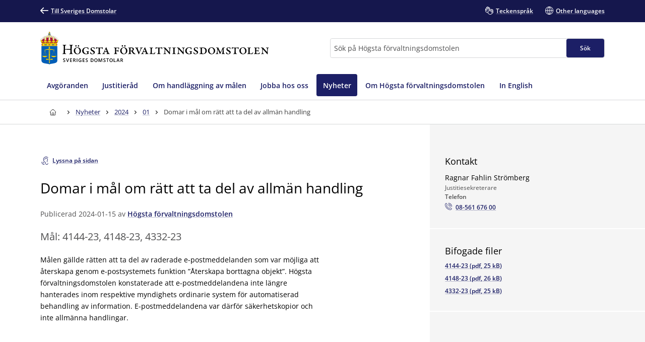

--- FILE ---
content_type: text/html; charset=utf-8
request_url: https://www.domstol.se/hogsta-forvaltningsdomstolen/nyheter/2024/01/domar-i-mal-om-ratt-att-ta-del-av-allman-handling/
body_size: 19594
content:


<!DOCTYPE html>
<html lang="sv" prefix="og: http://ogp.me/ns#" data-edit-mode="False" class="is--local">
<head>
    <meta charset="utf-8" />
    <meta http-equiv="X-UA-Compatible" content="IE=edge" />

    <title>Domar i m&#xE5;l om r&#xE4;tt att ta del av allm&#xE4;n handling - H&#xF6;gsta f&#xF6;rvaltningsdomstolen</title>

<meta property="og:title" content="Domar i m&#xE5;l om r&#xE4;tt att ta del av allm&#xE4;n handling" />
<meta property="og:type" content="article" />
<meta property="og:url" content="https://www.domstol.se/hogsta-forvaltningsdomstolen/nyheter/2024/01/domar-i-mal-om-ratt-att-ta-del-av-allman-handling/" />
<meta property="og:site_name" content="H&#xF6;gsta f&#xF6;rvaltningsdomstolen" />
<meta property="og:image" content="/publishedmedia/opvlxwxfjzejp17ic2p7/IMG_8335.jpg" /><meta property="article:author" content="H&#xF6;gsta f&#xF6;rvaltningsdomstolen" /><meta property="article:published_time" content="2024-01-15" />        <script type="application/ld&#x2B;json" data-rekai>
            {
  "Author": {
    "Name": "Högsta förvaltningsdomstolen",
    "@context": "http://schema.org",
    "@type": "GovernmentOrganization"
  },
  "Image": "/publishedmedia/opvlxwxfjzejp17ic2p7/IMG_8335.jpg",
  "Headline": "Domar i mål om rätt att ta del av allmän handling",
  "DatePublished": "2024-01-15",
  "DateModified": "2024-01-15",
  "Publisher": {
    "Name": "Högsta förvaltningsdomstolen",
    "@context": "http://schema.org",
    "@type": "GovernmentOrganization"
  },
  "MainEntityOfPage": {
    "@type": "WebPage",
    "Url": "https://www.domstol.se/hogsta-forvaltningsdomstolen/nyheter/2024/01/domar-i-mal-om-ratt-att-ta-del-av-allman-handling/"
  },
  "Trail": "01;2024;Nyheter;Sveriges Domstolar",
  "@context": "http://schema.org",
  "@type": "NewsArticle"
}
        </script>
    <link rel="apple-touch-icon" sizes="180x180" href="/apple-touch-icon.png">
<link rel="icon" type="image/png" sizes="32x32" href="/favicon-32x32.png">
<link rel="icon" type="image/png" sizes="16x16" href="/favicon-16x16.png">
<link rel="manifest" href="/site.webmanifest">
<link rel="mask-icon" href="/safari-pinned-tab.svg" color="#5bbad5">
<meta name="msapplication-TileColor" content="#1c1f66">
<meta name="msapplication-config" content="/Assets/Images/Favicons/browserconfig.xml">
    <meta name="theme-color" content="#15174d">
    <meta name="viewport" content="width=device-width, initial-scale=1, shrink-to-fit=no">
        <meta name="pageID" content="139374">
<link href="https://www.domstol.se/nyheter/2024/01/domar-i-mal-om-ratt-att-ta-del-av-allman-handling/" rel="canonical" />    <link rel="stylesheet" href="/Static/main.bundle.css?v=u_EF6C2uJmgvveIMGmDRuYWhN4RMpeFJeJQELeNYoZE" type="text/css" />
<link rel="stylesheet" href="/Static/components.bundle.css?v=JxQxmoL4y7umhy02d4dZ8ZsQ0KLKMYn4vVzOneJt42Y" type="text/css" />

    


     <script>
        var _mtm = window._mtm = window._mtm || [];
        _mtm.push({ 'mtm.startTime': (new Date().getTime()), 'event': 'mtm.Start' });
        var d = document, g = d.createElement('script'), s = d.getElementsByTagName('script')[0];
        g.type = 'text/javascript'; g.async = true; g.src = 'https://analytics.domstol.se/js/container_sugCDlVS.js'; s.parentNode.insertBefore(g, s);
     </script>



    
    

</head>
<body data-wai="CQtFx3HErZK">
    
    
<div id="react_2bca0b7fb4474c8eb73fdfa6257afd14"><link rel="preload" as="image" href="/publishedmedia/3jf2uf631su8obqhvxwh/Hf_Logo.svg" fetchPriority="high"/><meta property="position" content="0"/><meta property="position" content="1"/><header class="header is-white-bg header--local"><ul><li><a id="skip-link-innehall" class="link navlink-dialog is-white is-primary-bg" href="#Innehåll"><span class="link__label">Innehåll</span></a></li><li><a id="skip-link-navigation" class="link navlink-dialog is-white is-primary-bg" href="#Navigation"><span class="link__label">Navigation</span></a></li><li><a id="skip-link-sokfaltet" class="link navlink-dialog is-white is-primary-bg" href="#Sök"><span class="link__label">Sökfältet</span></a></li></ul><div class="header__desktop"><aside data-testid="TopNav" class="top-nav--local" aria-label="Språkalternativ"><div class="container u-overflow-visible top-nav__container"><div class="top-nav__wrapper top-nav__wrapper--local"><div class="navbar"><a class="link top-nav__link is-white" href="/" data-testid="Link"><span class="link__label"><span class="icon__wrapper link-block__title-icon-toplinkicon is-white-fill rotate-svg" style="height:16px;width:16px" data-testid="Icon" aria-hidden="true"><svg xmlns="http://www.w3.org/2000/svg" fill="currentColor" viewBox="0 0 19 15" width="1em" height="1em"><path d="m15.301 8.715-4.44 4.488c-.423.407-.423 1.06-.025 1.492.41.407 1.062.407 1.46 0l6.396-6.449c.41-.432.41-1.11 0-1.504L12.297.292a1.026 1.026 0 0 0-1.46.026 1.043 1.043 0 0 0 .024 1.48l4.839 4.87H1.014A1.02 1.02 0 0 0 0 7.69c0 .555.459 1.024 1.014 1.024z"></path></svg></span>Till Sveriges Domstolar</span></a></div><ul class="nav"><li class="top-nav__item nav__item" data-testid="OtherLanguages"><a class="link top-nav__link is-white" href="/hogsta-forvaltningsdomstolen/teckensprak/" data-testid="Link"><span class="link__label"><span class="icon__wrapper link-block__title-icon-toplinkicon is-white-fill" style="height:16px;width:16px" data-testid="Icon" aria-hidden="true"><svg xmlns="http://www.w3.org/2000/svg" xml:space="preserve" viewBox="0 0 107.7 108" width="1em" height="1em"><path d="M105.1 69.3c-.7-.7-1.5-1.3-2.4-1.7l2.1-2.1c1.7-1.7 2.6-3.9 2.6-6.3s-.9-4.6-2.6-6.3c-.7-.7-1.5-1.3-2.4-1.7 2.7-3.5 2.5-8.5-.7-11.7-1.7-1.7-3.9-2.6-6.3-2.6-1.5 0-3 .4-4.3 1.1q-.6-1.5-1.8-2.7c-3.5-3.5-9.1-3.5-12.6 0l-9.8 9.8q-.6-3.45-3-6.3V23.6c0-4.9-4-8.9-8.9-8.9-1 0-2 .2-2.9.5v-.4c0-4.9-4-8.9-8.9-8.9-1.2 0-2.2.2-3.2.6C39 2.8 35.5 0 31.5 0S24 2.7 23 6.5c-1-.4-2.1-.6-3.2-.6-4.9 0-8.9 4-8.9 8.9v15.3c-2.2-1.5-4.9-2.4-7.8-2.4-1.7 0-3 1.3-3 3v22.1c0 10.8 5.6 20.8 15.1 26.7.8.5 1.7 1 2.6 1.5 4.6 2.3 9.9 3.5 15.5 3.5H35c1.4 5.3 4.2 10.3 8.3 14.3 6.2 6.2 14.4 9.3 22.6 9.3 8.1 0 16.1-3 22.3-9.1l.1-.1.1-.1.1-.1 16.8-16.8c1.7-1.7 2.6-3.9 2.6-6.3s-1.1-4.6-2.8-6.3m-71.9 9.1c-4.6 0-9.1-1-12.8-2.9l-2.1-1.2C10.5 69.5 6 61.6 6 52.7V34.3c2.8 1.2 4.8 4 4.8 7.2v7.9c0 1.7 1.3 3 3 3 4.3 0 7.8 3.5 7.8 7.8 0 1.7 1.3 3 3 3s3-1.3 3-3c0-6.6-4.6-12.1-10.8-13.4v-32c0-1.6 1.3-2.9 2.9-2.9s2.9 1.3 2.9 2.9v23.5c0 1.7 1.3 3 3 3s3-1.3 3-3V8.9c0-1.6 1.3-2.9 2.9-2.9s2.9 1.3 2.9 2.9v29.4c0 1.7 1.3 3 3 3s3-1.3 3-3V14.8c0-1.6 1.3-2.9 2.9-2.9s2.9 1.3 2.9 2.9v23.5c0 1.7 1.3 3 3 3s3-1.3 3-3V23.6c0-1.6 1.3-2.9 2.9-2.9S58 22 58 23.6v15.3L43.1 53.6c-6 6-9.3 14-9.3 22.5 0 .8 0 1.5.1 2.3zm67.6-.8-17 17c-10.1 10-26.4 9.9-36.5-.1-4.9-4.9-7.6-11.4-7.6-18.3s2.7-13.4 7.6-18.3l13-13c1.1 2.8.6 6.1-1.6 8.4l-4.1 4.1-1.5 1.5c-1.2 1.2-1.2 3.1 0 4.2 1.2 1.2 3.1 1.2 4.2 0l5.5-5.5.1-.1 17.8-17.8c1.1-1.1 2.9-1.1 4.1 0 .5.5.8 1.3.8 2 0 .8-.3 1.5-.8 2L67 61.5c-.6.6-.9 1.4-.9 2.1s.3 1.5.9 2.1c1.2 1.2 3.1 1.2 4.2 0l17.9-17.9 4.1-4.1c1.1-1.1 3-1.1 4.1 0 .5.5.8 1.3.8 2 0 .8-.3 1.5-.8 2l-5.1 5.1-16.9 17c-.6.6-.9 1.4-.9 2.1s.3 1.5.9 2.1c1.2 1.2 3.1 1.2 4.2 0l16.9-16.9c1.1-1.1 3-1.1 4.1 0 .5.5.8 1.3.8 2s-.3 1.5-.8 2L83.1 78.7c-1.2 1.2-1.2 3.1 0 4.2 1.2 1.2 3.1 1.2 4.2 0l9.4-9.4c1.1-1.1 3-1.1 4.1 0 .5.5.8 1.3.8 2s-.2 1.5-.8 2.1"></path></svg></span>Teckenspråk</span></a></li><li class="top-nav__item nav__item" data-testid="OtherLanguages"><a class="link top-nav__link is-white" href="/hogsta-forvaltningsdomstolen/other-languages/" data-testid="Link" lang="en"><span class="link__label"><span class="icon__wrapper link-block__title-icon-toplinkicon is-white-fill" style="height:16px;width:16px" data-testid="Icon" aria-hidden="true"><svg xmlns="http://www.w3.org/2000/svg" xml:space="preserve" viewBox="0 0 108 108" width="1em" height="1em"><path d="M108 54c0-29.8-24.2-54-54-54S0 24.2 0 54s24.2 54 54 54 54-24.2 54-54m-6.1-3H84.4c-.9-22-12-36.3-20.2-43.9 20.7 4.5 36.4 22.3 37.7 43.9M51 8.8V51H29.6C30.7 28 43.9 14.5 51 8.8M51 57v42.2C43.9 93.5 30.7 80 29.6 57zm6 42.2V57h21.4C77.3 80 64.1 93.5 57 99.2M57 51V8.8C64.1 14.5 77.3 28 78.4 51zM43.8 7.1C35.6 14.7 24.5 29 23.6 51H6.1c1.3-21.6 17-39.4 37.7-43.9M6.1 57h17.5c.9 22 12 36.3 20.2 43.9C23.1 96.4 7.4 78.6 6.1 57m58.1 43.9C72.4 93.3 83.5 79 84.4 57h17.5c-1.3 21.6-17 39.4-37.7 43.9"></path></svg></span>Other languages</span></a></li></ul></div></div></aside><div data-testid="MidNav" class="mid-nav--local"><div class="container u-overflow-visible"><div class="mid-nav__wrapper"><div class="mid-nav__logo-wrapper u-mr-auto"><div class="mid-nav__logo"><a class="logo--local" href="/hogsta-forvaltningsdomstolen/" aria-label="Till startsidan för Högsta förvaltningsdomstolen" data-testid="Logo"><img class="logo__img rs_skip" loading="eager" width="414" height="59" src="/publishedmedia/3jf2uf631su8obqhvxwh/Hf_Logo.svg" alt="Högsta förvaltningsdomstolen" fetchPriority="high"/></a></div></div><div class="mid-nav__search-wrapper"><form class="search search--mainSearch" role="search"><label class="u-sr-only" for="Sök">Sök</label><input id="Sök" type="search" class="search__input " placeholder="Sök på Högsta förvaltningsdomstolen" data-testid="SearchBoxDesktop" value=""/><button class="button search__button button--primary" data-testid="SearchButtonDesktop" type="submit"><span class="button__title">Sök </span></button></form></div></div></div></div><nav data-testid="MainNav" id="Navigation" class="main-nav--local" aria-label="Huvudmeny"><div class="container"><div class="main-nav__wrapper"><div class="main-nav__menu"><ul class="main-nav__list"><li class="main-nav__item"><a class="main-nav__link " href="/hogsta-forvaltningsdomstolen/avgoranden/"><span>Avgöranden</span></a></li><li class="main-nav__item"><a class="main-nav__link " href="/hogsta-forvaltningsdomstolen/justitierad/"><span>Justitieråd</span></a></li><li class="main-nav__item"><a class="main-nav__link " href="/hogsta-forvaltningsdomstolen/om-handlaggning-av-malen/"><span>Om handläggning av målen</span></a></li><li class="main-nav__item"><a class="main-nav__link " href="/hogsta-forvaltningsdomstolen/jobba-hos-oss/"><span>Jobba hos oss</span></a></li><li class="main-nav__item"><a class="main-nav__link--active is-primary-bg " href="/hogsta-forvaltningsdomstolen/nyheter/"><span>Nyheter</span></a></li><li class="main-nav__item"><a class="main-nav__link " href="/hogsta-forvaltningsdomstolen/om-hogsta-forvaltningsdomstolen/"><span>Om Högsta förvaltningsdomstolen</span></a></li><li class="main-nav__item"><a class="main-nav__link " href="/en/supreme-administrative-court/"><span>In English</span></a></li></ul></div></div></div></nav></div><div class="header__mobile--local"><div class="header__mobile-menu--local"><div id="set-height" style="max-height:none;transition:max-height 0.25s ease-in-out 0s;padding:0px 0px 2px"><div class="mobile-nav " data-testid="MobileNav"><button class="button mobile-nav__button is-white-bg" data-testid="MobileSearchButton" aria-label="Expandera Sök" title="Sök"><span class="button__content"><span class="button__icon u-mr-tiny"><span class="icon__wrapper" style="height:17px;width:17px" data-testid="Icon" aria-hidden="true"><svg xmlns="http://www.w3.org/2000/svg" xml:space="preserve" viewBox="0 0 108 108" width="1em" height="1em"><path d="M104.8 89.2 71.5 55.9C74.4 50.6 76 44.5 76 38 76 17 59 0 38 0S0 17 0 38s17 38 38 38c6.5 0 12.6-1.6 17.9-4.5l33.3 33.3c2.1 2.1 5 3.2 7.8 3.2s5.6-1.1 7.8-3.2c4.3-4.3 4.3-11.3 0-15.6M6 38C6 20.4 20.4 6 38 6s32 14.4 32 32-14.4 32-32 32S6 55.6 6 38m94.5 62.5c-1.9 2-5.1 1.9-7.1 0L61.1 68.2c2.7-2 5-4.4 7.1-7.1l32.4 32.4c.9.9 1.5 2.2 1.5 3.5s-.6 2.6-1.6 3.5"></path></svg></span></span> <span class="button__title--arrow-down">Sök</span></span></button><button class="button mobile-nav__button is-white-bg" data-testid="MobileMenuButton" aria-label="Minimera Meny" title="Meny"><span class="button__content"><span class="button__icon u-mr-tiny"><span class="icon__wrapper" style="height:17px;width:17px" data-testid="Icon" aria-hidden="true"><svg xmlns="http://www.w3.org/2000/svg" xml:space="preserve" viewBox="0 0 108 80" width="1em" height="1em"><path d="M3 6h102c1.7 0 3-1.3 3-3s-1.3-3-3-3H3C1.3 0 0 1.3 0 3s1.3 3 3 3M105 74H3c-1.7 0-3 1.3-3 3s1.3 3 3 3h102c1.7 0 3-1.3 3-3s-1.3-3-3-3M105 37H3c-1.7 0-3 1.3-3 3s1.3 3 3 3h102c1.7 0 3-1.3 3-3s-1.3-3-3-3"></path></svg></span></span> <span class="button__title--arrow-down">Meny</span></span></button></div><div class="main-nav__search main-nav__search--closed is-lightgrey-bg"></div><nav aria-label="Mobilmeny" class="mobile-nav__menu "><a title="Hem" class="main-nav__link " href="/hogsta-forvaltningsdomstolen/"><span>Hem</span></a><a class="main-nav__link " href="/hogsta-forvaltningsdomstolen/avgoranden/"><span>Avgöranden</span></a><a class="main-nav__link " href="/hogsta-forvaltningsdomstolen/justitierad/"><span>Justitieråd</span></a><a class="main-nav__link " href="/hogsta-forvaltningsdomstolen/om-handlaggning-av-malen/"><span>Om handläggning av målen</span></a><a class="main-nav__link " href="/hogsta-forvaltningsdomstolen/jobba-hos-oss/"><span>Jobba hos oss</span></a><a class="main-nav__link--active is-primary-bg " href="/hogsta-forvaltningsdomstolen/nyheter/"><span>Nyheter</span></a><a class="main-nav__link " href="/hogsta-forvaltningsdomstolen/om-hogsta-forvaltningsdomstolen/"><span>Om Högsta förvaltningsdomstolen</span></a><a class="main-nav__link " href="/en/supreme-administrative-court/"><span>In English</span></a></nav></div></div></div></header></div><div id="react_0b8bba9801d74170a6fec886505b8daf"><div class="breadcrumbs breadcrumbs--local"><div class="container"><nav aria-label="Brödsmulor" class="breadcrumbs__nav u-auto-right" data-testid="Breadcrumbs"><ol class="breadcrumbs__list" data-testid="BreadcrumbsList"><li class="breadcrumbs__level" data-testid="BreadcrumbsListItem"><a class="breadcrumbs__link" data-testid="BreadcrumbsHomeLink" aria-label="Till startsidan för Högsta förvaltningsdomstolen" title="Till startsidan för Högsta förvaltningsdomstolen" href="/hogsta-forvaltningsdomstolen/"><span class="icon__wrapper breadcrumbs__homeicon is-navy-fill" style="height:12px;width:14px" data-testid="Icon" aria-hidden="true"><svg xmlns="http://www.w3.org/2000/svg" xml:space="preserve" viewBox="0 0 108 108" width="1em" height="1em"><path d="M107.1 44 67.8 5.7C64.1 2 59.2 0 54 0S43.9 2 40.2 5.7L.9 44q-.9.9-.9 2.1V56c0 1.7 1.3 3 3 3h7v40.1c0 4.9 4 8.9 8.9 8.9h70.2c4.9 0 8.9-4 8.9-8.9V59h7c1.7 0 3-1.3 3-3v-9.8c0-.9-.3-1.6-.9-2.2M64 102H45V72.2c0-5.4 4.2-9.9 9.3-9.9 2.5 0 5 .9 6.8 2.7s2.8 4.2 2.8 6.8V102zm38-49h-7c-1.7 0-3 1.3-3 3v43.1c0 1.6-1.3 2.9-2.9 2.9H70V71.8c0-4.2-1.6-8.1-4.6-11s-7-4.5-11.1-4.5c-8.5.1-15.3 7.3-15.3 15.9V102H18.9c-1.6 0-2.9-1.3-2.9-2.9V56c0-1.7-1.3-3-3-3H6v-5.6L44.4 10c2.6-2.6 6-4 9.6-4s7 1.4 9.6 4L102 47.4z"></path></svg></span></a><div class="breadcrumbs__caret"><span class="icon__wrapper is-navy-fill" style="height:14px;width:14px" data-testid="Icon" aria-hidden="true"><svg xmlns="http://www.w3.org/2000/svg" width="1em" height="1em" viewBox="0 0 5 16"><path d="M.168 11.045a.55.55 0 0 0 0 .793.546.546 0 0 0 .778 0l3.501-3.454a.55.55 0 0 0 0-.793L.946 4.16c-.209-.224-.561-.208-.778.008a.55.55 0 0 0 0 .794l3.085 3.029z"></path></svg></span></div></li><li class="breadcrumbs__level" data-testid="BreadcrumbsListItem"><a class="breadcrumbs__link is-navy" href="/hogsta-forvaltningsdomstolen/nyheter/" title="Nyheter"><span>Nyheter</span></a><div class="breadcrumbs__caret"><span class="icon__wrapper is-navy-fill" style="height:14px;width:14px" data-testid="Icon" aria-hidden="true"><svg xmlns="http://www.w3.org/2000/svg" width="1em" height="1em" viewBox="0 0 5 16"><path d="M.168 11.045a.55.55 0 0 0 0 .793.546.546 0 0 0 .778 0l3.501-3.454a.55.55 0 0 0 0-.793L.946 4.16c-.209-.224-.561-.208-.778.008a.55.55 0 0 0 0 .794l3.085 3.029z"></path></svg></span></div></li><li class="breadcrumbs__level" data-testid="BreadcrumbsListItem"><a class="breadcrumbs__link is-navy" href="/hogsta-forvaltningsdomstolen/nyheter/2024/" title="2024"><span>2024</span></a><div class="breadcrumbs__caret"><span class="icon__wrapper is-navy-fill" style="height:14px;width:14px" data-testid="Icon" aria-hidden="true"><svg xmlns="http://www.w3.org/2000/svg" width="1em" height="1em" viewBox="0 0 5 16"><path d="M.168 11.045a.55.55 0 0 0 0 .793.546.546 0 0 0 .778 0l3.501-3.454a.55.55 0 0 0 0-.793L.946 4.16c-.209-.224-.561-.208-.778.008a.55.55 0 0 0 0 .794l3.085 3.029z"></path></svg></span></div></li><li class="breadcrumbs__level" data-testid="BreadcrumbsListItem"><a class="breadcrumbs__link is-navy" href="/hogsta-forvaltningsdomstolen/nyheter/2024/01/" title="01"><span>01</span></a><div class="breadcrumbs__caret"><span class="icon__wrapper is-navy-fill" style="height:14px;width:14px" data-testid="Icon" aria-hidden="true"><svg xmlns="http://www.w3.org/2000/svg" width="1em" height="1em" viewBox="0 0 5 16"><path d="M.168 11.045a.55.55 0 0 0 0 .793.546.546 0 0 0 .778 0l3.501-3.454a.55.55 0 0 0 0-.793L.946 4.16c-.209-.224-.561-.208-.778.008a.55.55 0 0 0 0 .794l3.085 3.029z"></path></svg></span></div></li><li class="breadcrumbs__level" data-testid="BreadcrumbsListItem"><span class="breadcrumbs__level--current is-navy" data-testid="BreadcrumbsCurrent" aria-current="page" title="Domar i mål om rätt att ta del av allmän handling">Domar i mål om rätt att ta del av allmän handling</span></li></ol></nav></div></div></div>    <main class="theme--Standard">
        <div class="container--fluid u-overflow-visible" id="Innehåll">
    <div class="container__content--headless">
        <article id="article" class="u-my-huge">
            <div id="react_6f4db57d791e457e87005e739475fd3c"><div class="u-mb-medium publisher rs_skip"></div></div>
            <div id="react_0c48ab97d4294626822ce8966923054c"><button class="button--secondary link readspeaker__button rs_skip" title="Lyssna på sidan"><span class="button__content"><span class="icon__wrapper u-inline u-mr-tiny" style="height:16px;width:16px" data-testid="Icon" aria-hidden="true"><svg xmlns="http://www.w3.org/2000/svg" xml:space="preserve" viewBox="0 0 89.3 108" width="1em" height="1em"><path d="M86.2 86.3c-1.7 0-3 1.3-3 3 0 7-5.7 12.7-12.7 12.7s-12.7-5.7-12.7-12.7c0-11.7-7.2-17.5-13.6-22.6-2.1-1.6-4.2-3.3-6-5.2-12.7-12.7-12.7-33.3 0-46C44.4 9.4 52.5 6 61.2 6s16.8 3.4 23 9.5c1.2 1.2 3.1 1.2 4.2 0 1.2-1.2 1.2-3.1 0-4.2C81.2 4 71.5 0 61.2 0S41.3 4 34 11.3c-15 15-15 39.5 0 54.5 2.1 2.1 4.3 3.9 6.5 5.6 6.1 4.9 11.3 9 11.3 17.9 0 10.3 8.4 18.7 18.7 18.7s18.7-8.4 18.7-18.7c0-1.7-1.3-3-3-3"></path><path d="M84 39c0-12.1-9.9-22-22-22s-22 9.9-22 22c0 1.7 1.3 3 3 3s3-1.3 3-3c0-8.8 7.2-16 16-16s16 7.2 16 16c0 5-2.1 9.7-3.9 13.8-1.6 3.6-3.1 7-3.1 10.2 0 6.6 3.9 9.3 6.3 9.9.2.1.5.1.7.1 1.3 0 2.6-.9 2.9-2.3.4-1.6-.6-3.2-2.2-3.6 0 0-1.7-.6-1.7-4.1 0-2 1.3-4.8 2.6-7.8C81.5 50.8 84 45.3 84 39M37 84h-1c-6.6 0-12-5.4-12-12v-1c0-1.7-1.3-3-3-3s-3 1.3-3 3v1c0 9.9 8.1 18 18 18h1c1.7 0 3-1.3 3-3s-1.3-3-3-3"></path><path d="M37 102h-1C19.5 102 6 88.5 6 72v-1c0-1.7-1.3-3-3-3s-3 1.3-3 3v1c0 19.9 16.1 36 36 36h1c1.7 0 3-1.3 3-3s-1.3-3-3-3"></path></svg></span><span class="rs_skip">Lyssna på sidan</span></span></button></div>
<div id="react_48ae78ff87e34372b377219a7a7d737b"><div id="rs1" class="readspeaker__player rs_preserve rs_skip rs_addtools rs_splitbutton rs_exp u-mt-small"> </div></div>
            

<h1 class="article__title" data-testid="Title" lang="">
Domar i m&#xE5;l om r&#xE4;tt att ta del av allm&#xE4;n handling</h1>
            <div id="react_14ada71b3496434ea2d40c45870d0b85"><div class="u-mb-medium publisher"><span class="publisher__byline u-mt-tiny">Publicerad 2024-01-15 av <a class="link" href="/hogsta-forvaltningsdomstolen/" data-testid="Link"><span class="link__label">Högsta förvaltningsdomstolen</span></a></span></div></div>

            <span class="article__sub-title" data-testid="subTitle">
                    <span>Mål:</span>
4144-23, 4148-23, 4332-23            </span>
            <div class="article__introduction" data-testid="Introduction">

</div>
            <div class="article__body u-wysiwyg">
                
<p>M&aring;len g&auml;llde r&auml;tten att ta del av raderade e-postmeddelanden som var m&ouml;jliga att &aring;terskapa genom e-postsystemets funktion &rdquo;&Aring;terskapa borttagna objekt&rdquo;. H&ouml;gsta f&ouml;rvaltningsdomstolen konstaterade att e-postmeddelandena inte l&auml;ngre hanterades inom respektive myndighets ordinarie system f&ouml;r automatiserad behandling av information. E-postmeddelandena var d&auml;rf&ouml;r s&auml;kerhetskopior och inte allm&auml;nna handlingar.</p>
                

            </div>
            <div class="article__additional-content">
                <div id="react_c36afe878e174a9594cc383da9ee5139"></div>
            </div>
        </article>
    </div>
    
    <div class="grid__item u-px-none u-mb-none container__sidebar--metadata">
        <div id="react_60a1f403c2a24efa84f6fc75bbbeea86"><div class="sidepanel" data-testid="SidePanel"><section class="sidepanel-section" aria-labelledby="contact-info"><div class="sidepanel-section__inner"><h2 class="sidepanel-section__title u-heading--small" id="contact-info">Kontakt</h2><ul class="sidepanel-section__contact-list"><li><div class="contact-information u-flex u-flex-col u-gap-4" data-testid="ContactInformationSnippet"><div><div class="contact-information__name"><h3 data-testid="ContactInformationSnippetHeading" class="sidepanel-section__title">Ragnar Fahlin Strömberg</h3></div><p class="contact-information__info is-grey u-text--tiny"><span>Justitiesekreterare</span></p></div><div><div class="preheading--small"><span class="preheading__title is-nullColor">Telefon</span></div><p class="u-mb-none"><a class="link u-text--tiny" href="tel:08-56167600" aria-label="Ring Ragnar Fahlin Strömberg: 08-561 676 00" data-testid="PhoneLink"><span class="link__label"><span class="icon__wrapper u-inline link__icon u-mr-tiny u-mb-mini" style="height:14px;width:14px" data-testid="Icon" aria-hidden="true"><svg xmlns="http://www.w3.org/2000/svg" xml:space="preserve" viewBox="0 0 108 108" width="1em" height="1em"><path d="m100.7 81.1-17.1-9c-3.5-1.9-7.8-1.2-10.6 1.6L66.6 80C48 74.4 33.3 59.8 27.7 41.1l6.4-6.4c2.8-2.8 3.5-7.1 1.6-10.6L26.7 7c-1.4-2.6-3.8-4.3-6.6-4.7-2.9-.4-5.7.5-7.8 2.6L.9 16.9Q0 17.8 0 19c0 23.8 9.3 46.2 26 63 16.8 16.8 39.2 26 63 26 .8 0 1.6-.3 2.1-.9l11.7-11.7c2-2 3-4.9 2.5-7.7-.3-2.8-2.1-5.3-4.6-6.6m-2.1 10.1L87.8 102c-21.8-.3-42.2-8.9-57.6-24.2C14.9 62.4 6.3 42 6 20.2l10.6-11c.7-.7 1.6-1 2.6-.9s1.8.7 2.2 1.6l9 17.1c.6 1.2.4 2.6-.5 3.6l-7.6 7.6c-.8.8-1.1 1.9-.8 2.9 5.9 22 23.2 39.4 45.3 45.3 1 .3 2.1 0 2.9-.8l7.6-7.6c.9-.9 2.4-1.2 3.6-.5l17.1 9c.9.5 1.4 1.3 1.6 2.2 0 .9-.3 1.8-1 2.5"></path><path d="M53 42h1c6.6 0 12 5.4 12 12v1c0 1.7 1.3 3 3 3s3-1.3 3-3v-1c0-9.9-8.1-18-18-18h-1c-1.7 0-3 1.3-3 3s1.3 3 3 3M54 0h-1c-1.7 0-3 1.3-3 3s1.3 3 3 3h1c26.5 0 48 21.5 48 48v1c0 1.7 1.3 3 3 3s3-1.3 3-3v-1c0-29.8-24.2-54-54-54"></path><path d="M87 58c1.7 0 3-1.3 3-3v-1c0-19.9-16.1-36-36-36h-1c-1.7 0-3 1.3-3 3s1.3 3 3 3h1c16.5 0 30 13.5 30 30v1c0 1.7 1.3 3 3 3"></path></svg></span>08-561 676 00</span></a></p></div></div></li></ul></div></section><section class="sidepanel-section" aria-labelledby="attached-files-info"><div class="sidepanel-section__inner"><h2 class="sidepanel-section__title u-heading--small" id="attached-files-info">Bifogade filer</h2><p class="u-text--tiny"><a class="link" href="/globalassets/filer/domstol/hogstaforvaltningsdomstolen/2024/domar-och-beslut/4144-23.pdf" target="_blank" data-testid="Link"><span class="link__label">4144-23 (pdf, 25 kB)</span></a></p><p class="u-text--tiny"><a class="link" href="/globalassets/filer/domstol/hogstaforvaltningsdomstolen/2024/domar-och-beslut/4148-23.pdf" target="_blank" data-testid="Link"><span class="link__label">4148-23 (pdf, 26 kB)</span></a></p><p class="u-text--tiny"><a class="link" href="/globalassets/filer/domstol/hogstaforvaltningsdomstolen/2024/domar-och-beslut/4332-23.pdf" target="_blank" data-testid="Link"><span class="link__label">4332-23 (pdf, 25 kB)</span></a></p></div></section></div></div>
    </div>
</div>

    </main>
<div id="react_4b848091b72846458d7d55905d1b45b9"><footer id="footer" class="footer footer--local"><div class="container"><div class="grid u-pt-large u-pb-none"><div class="grid__item-4--medium grid__item-12--small"><div class="expandable-list__title"><h2 class="u-heading--small">Högsta förvaltningsdomstolen</h2></div><div class="footer-contact"><div class="u-mb-small"><div class="preheading--small"><span class="preheading__title is-white">Postadress</span></div><span>Box 2293<br/>103 17 Stockholm</span></div><div class="u-mb-small"><div class="preheading--small"><span class="preheading__title is-white">E-post</span></div><a class="link person-information__link" href="mailto:hogstaforvaltningsdomstolen@dom.se" aria-label="Mejla Högsta förvaltningsdomstolen" data-testid="MailLink"><span class="link__label"><span class="icon__wrapper u-inline link__icon u-mr-tiny u-mb-mini" style="height:14px;width:14px" data-testid="Icon" aria-hidden="true"><svg xmlns="http://www.w3.org/2000/svg" xml:space="preserve" viewBox="0 0 108 75" width="1em" height="1em"><path d="M99 0H9C4 0 0 4 0 9v57c0 5 4 9 9 9h90c5 0 9-4 9-9V9c0-5-4-9-9-9m3 66c0 1.7-1.3 3-3 3H9c-1.7 0-3-1.3-3-3V9c0-1.7 1.3-3 3-3h90c1.7 0 3 1.3 3 3z"></path><path d="M87.2 15.6 54 41.2 19.8 15.6c-1.3-1-3.2-.7-4.2.6s-.7 3.2.6 4.2l36 27c.5.4 1.2.6 1.8.6s1.3-.2 1.8-.6l35-27c1.3-1 1.6-2.9.5-4.2-.9-1.3-2.8-1.6-4.1-.6"></path></svg></span>hogstaforvaltningsdomstolen@dom.se</span></a></div><div class="u-mb-small"><div class="preheading--small"><span class="preheading__title is-white">Kontaktsida</span></div><a class="link" href="/hogsta-forvaltningsdomstolen/oppettider-och-kontakt/" data-testid="Link"><span class="link__label">Öppettider och kontakt</span></a></div><div class="u-mb-small"><ul><li class="footer__social-icon"><a title="Högsta förvaltningsdomstolen på Linkedin" href="https://www.linkedin.com/company/86199214/" target="_blank" rel="noreferrer" class="social-icon__button" style="fill:#fff" data-testid="SocialIcon"><span class="icon__wrapper" style="height:30px;width:30px" data-testid="Icon" aria-hidden="true"><svg xmlns="http://www.w3.org/2000/svg" xml:space="preserve" viewBox="0 0 128 128" width="1em" height="1em"><path d="M64 0C28.7 0 0 28.7 0 64s28.7 64 64 64 64-28.7 64-64S99.3 0 64 0M39.1 108H20.9V49.7H39V108zM30 41.7c-5.8 0-10.5-4.7-10.5-10.5S24.2 20.7 30 20.7s10.5 4.7 10.5 10.5S35.8 41.7 30 41.7m77 66.3H88.9V79.6c0-6.8-.1-15.5-9.4-15.5-9.4 0-10.9 7.4-10.9 15V108H50.5V49.7h17.4v8h.2c2.4-4.6 8.3-9.4 17.2-9.4 18.4 0 21.8 12.1 21.8 27.8V108z"></path></svg></span></a></li></ul></div></div></div><div class="grid__item-4--medium grid__item-12--small"><div class="expandable-list" data-testid="ExpandableList"><div class="expandable-list__title"><h2 class="is-null u-heading--small">Hitta snabbt</h2></div><div class="expandable-list__section"><ul class="expandable-list__list"><li class="expandable-list__item u-linklist__item"><a class="link is-white expandable-list__link is-null" href="/hogsta-forvaltningsdomstolen/om-sveriges-domstolar/for-dig-som-journalist/" data-testid="Link"><span class="link__label">För dig som journalist</span></a></li><li class="expandable-list__item u-linklist__item"><a class="link is-white expandable-list__link is-null" href="/hogsta-forvaltningsdomstolen/avgoranden/" data-testid="Link"><span class="link__label">Avgöranden</span></a></li><li class="expandable-list__item u-linklist__item"><a class="link is-white expandable-list__link is-null" href="/hogsta-forvaltningsdomstolen/tjanster-och-blanketter/bestall-domar-beslut-eller-handlingar/" data-testid="Link"><span class="link__label">Beställ domar, beslut eller handlingar</span></a></li><li class="expandable-list__item u-linklist__item"><a class="link is-white expandable-list__link is-null" href="/hogsta-forvaltningsdomstolen/tjanster-och-blanketter/" data-testid="Link"><span class="link__label">Skicka handlingar till domstolen</span></a></li></ul></div></div></div><div class="grid__item-4--medium grid__item-12--small"><div class="expandable-list" data-testid="ExpandableList"><div class="expandable-list__title"><h2 class="is-null u-heading--small">Mer om oss</h2></div><div class="expandable-list__section"><ul class="expandable-list__list"><li class="expandable-list__item u-linklist__item"><a class="link is-white expandable-list__link is-null" href="/hogsta-forvaltningsdomstolen/jobba-hos-oss/arbeta-pa-hogsta-forvaltningsdomstolen/" data-testid="Link"><span class="link__label">Arbeta hos oss</span></a></li><li class="expandable-list__item u-linklist__item"><a class="link is-white expandable-list__link is-null" href="/hogsta-forvaltningsdomstolen/om-hogsta-forvaltningsdomstolen/fragor-och-svar/" data-testid="Link"><span class="link__label">Frågor och svar</span></a></li><li class="expandable-list__item u-linklist__item"><a class="link is-white expandable-list__link is-null" href="/hogsta-forvaltningsdomstolen/om-hogsta-forvaltningsdomstolen/organisation/" data-testid="Link"><span class="link__label">Organisation</span></a></li></ul></div></div></div></div></div><div class="u-py-medium subfooter"><div class="container footer-bottom footer-bottom--local"><div class="footer-bottom__logo"><div class="logo" data-testid="Logo"><img class="logo__img rs_skip" loading="lazy" width="337" height="68" src="/assets/images/logos/logo-white.svg" alt="Sveriges Domstolar"/></div></div><ul><li><a class="link is-white" href="/hogsta-forvaltningsdomstolen/om-webbplatsen-och-digitala-kanaler/" data-testid="Link"><span class="link__label">Om webbplatsen och digitala kanaler</span></a></li><li><a class="link is-white" href="/hogsta-forvaltningsdomstolen/behandling-av-personuppgifter/" data-testid="Link"><span class="link__label">Behandling av personuppgifter</span></a></li><li><a class="link is-white" href="/hogsta-forvaltningsdomstolen/om-webbplatsen-och-digitala-kanaler/tillganglighet-for-domstol-se/" data-testid="Link"><span class="link__label">Tillgänglighet för domstol.se</span></a></li><li><a class="link is-white" href="/hogsta-forvaltningsdomstolen/visselblasning/" data-testid="Link"><span class="link__label">Visselblåsning</span></a></li></ul></div></div></footer></div>    <div id="react_21e0f9fb4aee400ca9c5c13af68125a4"></div>
    <div id="react_ca5dc03a5be04759ac4ac464b3d3e96e"></div>
    
<script>window.pageSettings = {"siteLanguage":"sv","theme":"standard","isLocal":true,"pageLanguage":"sv","sentry":null};</script>
<script>var resources = { sv : {
  "translation": {
    "decision": {
      "beslutsdatum": "Beslutsdatum",
      "avgoranden": "avgöranden",
      "malnummer": "Målnummer",
      "rattsfall": "Rättsfall",
      "omAvgorandet": "Om avgörandet",
      "alla": "Alla",
      "benamning": "Benämning",
      "maltyp": "Måltyp",
      "och": "och",
      "sokord": "Sökord",
      "relateradeNyheter": "Relaterade nyheter",
      "lagrum": "Lagrum"
    },
    "rss": {
      "prenumereraMedRss": "Prenumerera med RSS",
      "prenumerera": "Prenumerera",
      "sidor": "sidor",
      "anstallningar": "anställningar"
    },
    "address": {
      "mejla": "Mejla",
      "besoksadress": "Besöksadress",
      "vilkenDomstolTillhorJag": "Vilken domstol tillhör jag?",
      "sokPaPostnummer": "Sök på postnummer",
      "presskontaktTelefon": "Presskontakt telefon",
      "presskontaktEpost": "Presskontakt E-post",
      "telefon": "Telefon",
      "webbplats": "Webbplats",
      "ring": "Ring",
      "epost": "E-post",
      "postadress": "Postadress",
      "postnummer": "postnummer"
    },
    "common": {
      "med": "med",
      "brodsmulor": "Brödsmulor",
      "mobilMeny": "Mobilmeny",
      "stang": "Stäng",
      "kontakt": "Kontakt",
      "klickaForAttForstoraBild": "Klicka för att förstora bild",
      "verktygsMeny": "Verktygsmeny",
      "innehall": "Innehåll",
      "och": "och",
      "huvudmeny": "Huvudmeny",
      "ansokan": "Ansökan",
      "merInformation": "Mer information",
      "lankTillMyndighetStartsida": "Till startsidan för {{domstol}}",
      "vid": "vid",
      "lankTillStartsida": "Till startsidan",
      "valj": "Välj...",
      "amnen": "Ämnen",
      "taBort": "Ta bort",
      "ingenValTillgangliga": "Inga val tillgängliga",
      "tillToppen": "Till toppen",
      "tillSverigesDomstolar": "Till Sveriges Domstolar",
      "faq": "Frågor och svar",
      "sprakAlternativ": "Språkalternativ",
      "laddar": "Laddar...",
      "information": "Information",
      "okantFelUppstod": "",
      "meny": "Meny",
      "hem": "Hem",
      "logotyp": "logotyp",
      "toppMeny": "Toppmeny",
      "navigation": "Navigation"
    },
    "blocks": {
      "hittaSnabbtHjalp": "Samling av länkar för snabbnavigering på domstol.se",
      "merInformation": "Öppettider och kontakt",
      "faktaruta": "Fakta",
      "lamnaInHandlingar": "Skicka handlingar utan signering",
      "skickaHandlingar": "Skicka handlingar digitalt",
      "ar": "År",
      "filtrering": "Filtrering",
      "hittaSnabbt": "Hitta snabbt",
      "minimera": "Minimera",
      "ordning": "Ordning",
      "bifogadeFiler": "Bifogade filer",
      "tillbakaTillListan": "Tillbaka till listan",
      "forstora": "Förstora",
      "expandera": "Expandera",
      "visaIFullskarm": "Visa bild i fullskärm",
      "kontaktViaSakerEpost": "Kontakta oss via säker e-post"
    },
    "search": {
      "filtrering": "filtrering",
      "rensaSokstrangen": "Rensa söksträngen",
      "postnrGavIngenTraff": "Inga träffar för postnumret {{postnr}} kunde hittas.",
      "storkundsPostnummerRubrik": "Ingen träff för det angivna postnumret",
      "visarXavY": "Visar {{x}} av totalt {{y}}",
      "sokPaDomstol": "Sök på {{searchOnPage}}",
      "visaMindre": "Visa mindre",
      "sokning": "sökning",
      "visaSok": "visa sökfältet",
      "datum": "Datum",
      "allaResultat": "Alla resultat",
      "sokPaGavTraff": "Din {{sokTyp}} på {{sokString}} gav {{x}} träff.",
      "rensaFiltrering": "Rensa filtrering",
      "valjAdress": "Välj adress...",
      "sokPaGavTraff_plural": "Din {{sokTyp}} på {{sokString}} gav {{x}} träffar.",
      "bestBet": "Rekommenderad länk",
      "valjSortering": "Välj sorteringsordning...",
      "sokInom": "Sök inom",
      "garEjAttVisa": "Just nu går detta inte att visa, försök igen senare.",
      "resultatFiltreringJob": "Resultat av filtrering visar {{x}} ledigt jobb av totalt {{y}}",
      "visarXavYmedZ": "Visar {{x}} av {{y}} {{z}}",
      "allaX": "Visa {{x}} {{y}}",
      "sokGavIngenTraff": "Din {{sokTyp}} gav tyvärr ingen träff.",
      "fran": "Från",
      "datumTill": "Datum till",
      "sok": "Sök",
      "valjAdressHjalp": "För att kunna svara på vilken domstol postnumret tillhör, var vänlig välj adress i listan.",
      "till": "Till",
      "resultatFiltreringJob_plural": "Resultat av filtrering visar {{x}} lediga jobb av totalt {{y}}",
      "valjDomstol": "Välj domstol...",
      "rensaSokstrang": "Rensa söksträng",
      "storkundsPostnummerBrodtext": "<p>Postnumret du sökte på är ett storkundspostnummer och kan därför inte användas för att hitta rätt domstol.\r\nStorkundspostnummer är inte kopplade till en geografisk plats, utan till en specifik mottagare, till exempel ett företag, en myndighet eller en organisation som får stora mängder post.</p>\r\n<a class=\"link\" href=\"/funktioner/storkundspostnummer/\">Läs mer om storkundspostnummer</a>",
      "sokningGavTraff_plural": "Din sökning gav {{x}} träffar.",
      "postnrsokning": "postnummersökning",
      "datumFran": "Datum från",
      "sokGavTraff": "Din sökning gav {{x}} träff.",
      "sokfaltet": "Sökfältet",
      "resultatAv": "Resultat av ",
      "visaMer": "Visa mer"
    },
    "ordinances": {
      "keywords": "Nyckelord",
      "annulledBy": "Upphävd genom",
      "publisher": "Ansvarig utgivare",
      "ordinanceCollection": "Domstolsverkets författningssamling",
      "errorMessage": "Otillåtet antal grundförfattningar eller allmänna råd",
      "and": " samt ",
      "validFrom": "Träder i kraft: ",
      "authorization": "Bemyndigande",
      "ordinance": "Grundförfattning",
      "aboutOrdinance": "Om författningen",
      "consolidatedOrdinance": "Konsoliderad version",
      "amendment": "Ändringsföreskrifter",
      "validAnnulled": "Gällande/Upphävd",
      "valid": "Gällande",
      "substitutedBy": "Ersatt av",
      "annulled": "Upphävd",
      "generalAdvice": "Allmänna råd",
      "subject": "Ämne",
      "authority": "Myndighet"
    },
    "jobs": {
      "allaLedigaPraktikplatser": "Alla lediga praktikplatser",
      "ledigaAnstallningar": "Lediga jobb",
      "ort": "Ort",
      "anstallningsform": "Anställningsform",
      "yrke": "Yrke",
      "allaLedigaJobb": "Alla lediga jobb",
      "annonsenKundeInteVisasTitel": "Annonsen kunde inte visas",
      "allaLedigaAnstallningar": "Alla lediga jobb",
      "annonsenKundeInteVisasBeskrivning": "Testa att ladda om sidan. Alternativt kan du gå tillbaka till lediga jobb."
    },
    "statusCodeInfo": {
      "content403": "Tyvärr saknar du behörighet till sidan/funktionen.",
      "title401": "Oj! Tyvärr har du inte åtkomst till sidan/funktionen.",
      "titleCatchAll": "Oj! Något gick tyvärr fel.",
      "contentCatchAll": "Ett okänt fel uppstod vid laddning av sida.",
      "goBackToPreviousPage": "Gå tillbaka till sidan du kom från genom att klicka på webbläsarens tillbaka-knapp.",
      "title403": "Oj! Tyvärr har du inte tillåtelse att komma åt sidan/funktionen.",
      "title400": "Oj! Tyvärr din begäran kunde inte förstås av servern.",
      "content401": "Tyvärr saknar du åtkomst till sidan/funktionen.",
      "tryAgainAndContactUsRecurringErrors": "Testa gärna igen och hör gärna av er till oss vid återkommande fel.",
      "content400": "Tyvärr var det en ogiltig begäran. Din begäran kunde inte förstås av servern."
    },
    "interruption": {
      "atgrdat": "Åtgärdat",
      "ingaAvbrott": "Just nu finns det inga avbrott.",
      "rapportor": "Rapportör",
      "berordDomstol_plural": "Berörda domstolar",
      "atgardat": "Åtgärdat",
      "berordDomstol": "Berörd domstol"
    },
    "cookies": {
      "cookieInfoReason": "Ändamål",
      "videoCookieInfoText": "YouTube samlar in personlig information och spårar ditt tittarbeteende. Vi laddar bara in videon om du tillåter det.",
      "cookieInfoPolicy": "Databehandlingspolicy",
      "allCookiesBtnText": "Acceptera alla cookies",
      "cookieInfoName": "Namn",
      "videoCookieAcceptBtnText": "Tillåt innehåll från YouTube",
      "cookieInfoExpires": "Upphör",
      "cookieInfoIssuer": "Utfärdare",
      "cookieInfoResponsible": "Databehandlingsansvarig",
      "neccessaryCookiesBtnText": "Acceptera nödvändiga cookies"
    },
    "news": {
      "bestallDomViaTelefonLabel": "Beställ avgörandet via telefon",
      "nyhetstyp": "Nyhetstyp",
      "allaNyheter": "Alla nyheter",
      "dombestallningLankTitlePrefix": "Beställning av avgörande: ",
      "publiceradAv": "Publicerad {{date}} av ",
      "nyheter": "Nyheter",
      "bestallDomViaMailLabel": "Beställ avgörandet via e-postadressen",
      "bestallDomTitle": "Beställ avgörande"
    },
    "virusCheck": {
      "error": "Något gick fel vid uppladdningen.",
      "statusChecking": "Kontrollerar fil...",
      "statusNotOk": "Fil ej godkänd.",
      "passwordProtected": "Filer får inte vara lösenordsskyddade.",
      "viruskontroll": "Filerna genomsöks efter skadlig kod. Det kan ta upp till flera minuter.",
      "viruskontrollKlar": "Genomsökning efter skadlig kod klar.",
      "statusOk": "Fil godkänd."
    },
    "pages": {
      "publicerad": "Publicerad",
      "bifogadeFiler": "Bifogade filer",
      "hittaPaSidan": "Hitta på sidan",
      "sidanFinnsPaSprak": "Other languages",
      "uppdaterad": "Uppdaterad",
      "relateratInnehall": "Relaterat innehåll",
      "lyssna": "Lyssna",
      "lyssnaPaSidan": "Lyssna på sidan",
      "sidanEjOversatt": "Den här sidan är ännu ej översatt."
    },
    "dynamicContent": {
      "allaTyp": "Alla {{type}}",
      "visarXavY": "Visar {{count}} av {{totalCount}} {{type}}",
      "allaXTyp": "Alla {{totalCount}} {{type}}"
    },
    "aI": {
      "heading": "Andra besöker även",
      "disclaimer": "Länkarna ovan genereras automatiskt med AI och är inte manuellt granskade. Oväntade och ej relevanta förslag kan förekomma."
    },
    "mail": {
      "felAvsandareMottagareHittadesInte": "Kunde inte skicka från/till angiven e-post. Verifiera att du har angivit rätt e-post.",
      "felAvsandareMottagareGodtasInte": "Godtog inte angiven e-post. Prova igen med en annan e-post.",
      "felSpecialTeckenStodsEj": "Specialtecken som åäö (UTF8) stödjs inte av vårat e-postsystem. Prova igen med en annan e-post."
    },
    "error": {
      "subErrorPageTitle": "Error!"
    },
    "social": {
      "socialmedialank": "{{owner}} på {{network}}"
    }
  }
}}</script>
<script src="/Static/polyfills.bundle.js?v=hTnwIq6pULSD0EeYEOWVyHFiK917H9-evGDsYW3l_1g" nomodule></script>
<script src="/Static/react.bundle.js?v=75GyOq1BD223aJFJ1B4nH7UXu1BY_zb_acvgfX36sVE"></script>
<script src="/Static/vendors.bundle.js?v=YwM6JGh1Od4-5UFwAzvLPqyGW5rTrBIys3_EBhbfRsE"></script>
<script src="/Static/assets.bundle.js?v=60Rz_Rs4KJlZle9ttzahIRHR6Ae4Mz6_eQ9iZZxXNzA"></script>
<script src="/Static/main.bundle.js?v=9bXq7QagvRZF4PSJar2UInoGKDqYcxos2f_9kLlh80U"></script>
<script src="/Static/components.bundle.js?v=Na73r55k_rtVeg3QcHYyWBuoxyqST1ZSPm567d0IQpk"></script>


    
    <script>ReactDOMClient.hydrateRoot(react_6f4db57d791e457e87005e739475fd3c, React.createElement(Components.Publisher,{"logotype":{"url":"/publishedmedia/3jf2uf631su8obqhvxwh/Hf_Logo.svg","alt":"Högsta förvaltningsdomstolen","width":414,"height":59,"label":null,"lightboxAllowed":null,"portraitViewOn":null,"sources":null},"publishDate":"2024-01-15","linkList":[{"fileSize":null,"fullTitle":null,"preamble":"Högsta förvaltningsdomstolen är högsta instans bland de allmänna förvaltningsdomstolarna i Sverige. Domstolens huvuduppgift är att skapa prejudikat, det vill säga vägledande avgöranden för myndigheter, förvaltningsrätter och kammarrätter. \n","topNode":"organizationPage","articleType":"organization","active":null,"id":1092,"title":"Högsta förvaltningsdomstolen","url":"/hogsta-forvaltningsdomstolen/","target":null,"contentLanguage":null,"linkType":"standard","label":null}],"type":"Nyhet","isLocalOrganization":true}));ReactDOMClient.hydrateRoot(react_0c48ab97d4294626822ce8966923054c, React.createElement(Components.ReadSpeakerButton,{"className":null}));ReactDOMClient.hydrateRoot(react_48ae78ff87e34372b377219a7a7d737b, React.createElement(Components.ReadSpeakerPlayer,{"className":null}));ReactDOMClient.hydrateRoot(react_14ada71b3496434ea2d40c45870d0b85, React.createElement(Components.PublisherText,{"logotype":{"url":"/publishedmedia/3jf2uf631su8obqhvxwh/Hf_Logo.svg","alt":"Högsta förvaltningsdomstolen","width":414,"height":59,"label":null,"lightboxAllowed":null,"portraitViewOn":null,"sources":null},"publishDate":"2024-01-15","linkList":[{"fileSize":null,"fullTitle":null,"preamble":"Högsta förvaltningsdomstolen är högsta instans bland de allmänna förvaltningsdomstolarna i Sverige. Domstolens huvuduppgift är att skapa prejudikat, det vill säga vägledande avgöranden för myndigheter, förvaltningsrätter och kammarrätter. \n","topNode":"organizationPage","articleType":"organization","active":null,"id":1092,"title":"Högsta förvaltningsdomstolen","url":"/hogsta-forvaltningsdomstolen/","target":null,"contentLanguage":null,"linkType":"standard","label":null}],"type":"Nyhet","isLocalOrganization":true}));ReactDOMClient.hydrateRoot(react_c36afe878e174a9594cc383da9ee5139, React.createElement(Components.FactsCard,{"title":null,"byline":null,"contentLanguage":null,"id":null,"content":"","scripts":""}));ReactDOMClient.hydrateRoot(react_60a1f403c2a24efa84f6fc75bbbeea86, React.createElement(Components.SidePanel,{"title":"","sections":[{"id":"contact-info","title":"Kontakt","text":null,"metadata":null,"personInformation":[{"name":"Ragnar Fahlin Strömberg","byline":"Justitiesekreterare","phone":"08-561 676 00","secondPhone":null,"mail":null,"additionalInformation":null}],"links":null},{"id":"attached-files-info","title":"Bifogade filer","text":null,"metadata":null,"personInformation":null,"links":[{"fileSize":"25 kB","fullTitle":"4144-23 (pdf, 25 kB)","preamble":"","topNode":"none","articleType":"none","active":null,"id":139369,"title":"4144-23","url":"/globalassets/filer/domstol/hogstaforvaltningsdomstolen/2024/domar-och-beslut/4144-23.pdf","target":"_blank","contentLanguage":null,"linkType":"media","label":null},{"fileSize":"26 kB","fullTitle":"4148-23 (pdf, 26 kB)","preamble":"","topNode":"none","articleType":"none","active":null,"id":139370,"title":"4148-23","url":"/globalassets/filer/domstol/hogstaforvaltningsdomstolen/2024/domar-och-beslut/4148-23.pdf","target":"_blank","contentLanguage":null,"linkType":"media","label":null},{"fileSize":"25 kB","fullTitle":"4332-23 (pdf, 25 kB)","preamble":"","topNode":"none","articleType":"none","active":null,"id":139365,"title":"4332-23","url":"/globalassets/filer/domstol/hogstaforvaltningsdomstolen/2024/domar-och-beslut/4332-23.pdf","target":"_blank","contentLanguage":null,"linkType":"media","label":null}]}],"showReadSpeakerButton":true}));ReactDOMClient.hydrateRoot(react_2bca0b7fb4474c8eb73fdfa6257afd14, React.createElement(Components.Header,{"logotype":{"url":"/publishedmedia/3jf2uf631su8obqhvxwh/Hf_Logo.svg","alt":"Högsta förvaltningsdomstolen","width":414,"height":59,"label":null,"lightboxAllowed":null,"portraitViewOn":null,"sources":null},"title":null,"logoLinkUrl":"/hogsta-forvaltningsdomstolen/","mainMenu":[{"fileSize":null,"fullTitle":null,"preamble":"Högsta förvaltningsdomstolen publicerar både domar och referat. Prövningstillstånd och information om pågående mål där förhandsavgörande begärts från EU-domstolen publiceras också.","topNode":"organizationPage","articleType":"landing","active":false,"id":159329,"title":"Avgöranden","url":"/hogsta-forvaltningsdomstolen/avgoranden/","target":null,"contentLanguage":null,"linkType":"standard","label":null},{"fileSize":null,"fullTitle":null,"preamble":"Högsta förvaltningsdomstolens domare har titeln justitieråd. Högsta förvaltningsdomstolen har 15 justitieråd. Justitieråden är indelade i två avdelningar där den ena avdelningen leds av Högsta förvaltningsdomstolens ordförande och den andra av avdelningsordföranden.  Ordförande i Högsta förvaltningsdomstolen är justitierådet Linda Haggren. Ordförande på avdelning är Henrik Jermsten.","topNode":"organizationPage","articleType":"landing","active":false,"id":16230,"title":"Justitieråd","url":"/hogsta-forvaltningsdomstolen/justitierad/","target":null,"contentLanguage":null,"linkType":"standard","label":null},{"fileSize":null,"fullTitle":null,"preamble":"I Högsta förvaltningsdomstolen förekommer totalt omkring 500 olika typer av mål. Vanligast är mål om skatt, socialförsäkring och ekonomiskt bistånd till enskilda, men även andra typer av sociala mål kommer ofta till domstolen. ","topNode":"organizationPage","articleType":"landing","active":false,"id":15256,"title":"Om handläggning av målen","url":"/hogsta-forvaltningsdomstolen/om-handlaggning-av-malen/","target":null,"contentLanguage":null,"linkType":"standard","label":null},{"fileSize":null,"fullTitle":null,"preamble":"Vad du än arbetar med inom Sveriges Domstolar är du en viktig del av en samhällsbärande verksamhet. Vi är över 7 600 medarbetare med olika kompetenser och vi rekryterar hela tiden nya kollegor. Kanske är det dig vi letar efter?\n","topNode":"none","articleType":"none","active":false,"id":14939,"title":"Jobba hos oss","url":"/hogsta-forvaltningsdomstolen/jobba-hos-oss/","target":null,"contentLanguage":null,"linkType":"standard","label":null},{"fileSize":null,"fullTitle":null,"preamble":null,"topNode":"none","articleType":"none","active":true,"id":2693,"title":"Nyheter","url":"/hogsta-forvaltningsdomstolen/nyheter/","target":null,"contentLanguage":null,"linkType":"standard","label":null},{"fileSize":null,"fullTitle":null,"preamble":"Högsta förvaltningsdomstolen är högsta instans bland de allmänna förvaltningsdomstolarna. Huvuduppgiften är att leda rättstillämpningen genom att skapa prejudikat. ","topNode":"organizationPage","articleType":"landing","active":false,"id":9107,"title":"Om Högsta förvaltningsdomstolen","url":"/hogsta-forvaltningsdomstolen/om-hogsta-forvaltningsdomstolen/","target":null,"contentLanguage":null,"linkType":"standard","label":null},{"fileSize":null,"fullTitle":null,"preamble":"The Supreme Administrative Court is the final instance for matters brought before the administrative courts. The Court’s principal task is to lead the application of law by setting precedents. ","topNode":"organizationPage","articleType":"organization","active":false,"id":80281,"title":"In English","url":"/en/supreme-administrative-court/","target":null,"contentLanguage":null,"linkType":"standard","label":null}],"topMenu":[{"fileSize":null,"fullTitle":null,"preamble":"","topNode":null,"articleType":null,"active":null,"id":91573,"title":"Teckenspråk","url":"/hogsta-forvaltningsdomstolen/teckensprak/","target":null,"contentLanguage":null,"linkType":"header","label":null},{"fileSize":null,"fullTitle":null,"preamble":"","topNode":null,"articleType":null,"active":null,"id":23012,"title":"Other languages","url":"/hogsta-forvaltningsdomstolen/other-languages/","target":null,"contentLanguage":null,"linkType":"header","label":null}],"langLinks":[{"id":56,"title":"Svenska","url":"/hogsta-forvaltningsdomstolen/","target":null,"contentLanguage":null,"linkType":"standard","label":null},{"id":null,"title":"English","url":null,"target":null,"contentLanguage":null,"linkType":null,"label":null},{"id":null,"title":"Suomi","url":null,"target":null,"contentLanguage":null,"linkType":null,"label":null},{"id":null,"title":"ייִדיש","url":null,"target":null,"contentLanguage":null,"linkType":null,"label":null},{"id":null,"title":"العربية","url":null,"target":null,"contentLanguage":null,"linkType":null,"label":null},{"id":null,"title":"فارسی","url":null,"target":null,"contentLanguage":null,"linkType":null,"label":null}],"showSearch":true,"searchTitle":"Högsta förvaltningsdomstolen","localSearchRootPage":"hogsta-forvaltningsdomstolen"}));ReactDOMClient.hydrateRoot(react_0b8bba9801d74170a6fec886505b8daf, React.createElement(Components.Breadcrumbs,{"isLocal":true,"links":[{"id":56,"title":"Sveriges Domstolar","url":"/hogsta-forvaltningsdomstolen/","target":null,"contentLanguage":null,"linkType":"standard","label":null},{"id":2693,"title":"Nyheter","url":"/hogsta-forvaltningsdomstolen/nyheter/","target":null,"contentLanguage":null,"linkType":"standard","label":null},{"id":138941,"title":"2024","url":"/hogsta-forvaltningsdomstolen/nyheter/2024/","target":null,"contentLanguage":null,"linkType":"standard","label":null},{"id":138942,"title":"01","url":"/hogsta-forvaltningsdomstolen/nyheter/2024/01/","target":null,"contentLanguage":null,"linkType":"standard","label":null},{"id":139374,"title":"Domar i mål om rätt att ta del av allmän handling","url":"/hogsta-forvaltningsdomstolen/nyheter/2024/01/domar-i-mal-om-ratt-att-ta-del-av-allman-handling/","target":null,"contentLanguage":null,"linkType":"standard","label":null}],"authorityLogotype":{"url":"/publishedmedia/3jf2uf631su8obqhvxwh/Hf_Logo.svg","alt":"Högsta förvaltningsdomstolen","width":414,"height":59,"label":null,"lightboxAllowed":null,"portraitViewOn":null,"sources":null}}));ReactDOMClient.hydrateRoot(react_4b848091b72846458d7d55905d1b45b9, React.createElement(Components.Footer,{"isLocal":true,"logotype":{"url":"/assets/images/logos/logo-white.svg","alt":"Sveriges Domstolar","width":337,"height":68,"label":null,"lightboxAllowed":null,"portraitViewOn":null,"sources":null},"columns":[{"title":null,"links":[]},{"title":"Hitta snabbt","links":[{"fileSize":null,"fullTitle":null,"preamble":"","topNode":null,"articleType":null,"active":null,"id":20561,"title":"För dig som journalist","url":"/hogsta-forvaltningsdomstolen/om-sveriges-domstolar/for-dig-som-journalist/","target":null,"contentLanguage":null,"linkType":"standard","label":null},{"fileSize":null,"fullTitle":null,"preamble":"","topNode":null,"articleType":null,"active":null,"id":159329,"title":"Avgöranden","url":"/hogsta-forvaltningsdomstolen/avgoranden/","target":null,"contentLanguage":null,"linkType":"standard","label":null},{"fileSize":null,"fullTitle":null,"preamble":"","topNode":null,"articleType":null,"active":null,"id":94989,"title":"Beställ domar, beslut eller handlingar","url":"/hogsta-forvaltningsdomstolen/tjanster-och-blanketter/bestall-domar-beslut-eller-handlingar/","target":null,"contentLanguage":null,"linkType":"standard","label":null},{"fileSize":null,"fullTitle":null,"preamble":"","topNode":null,"articleType":null,"active":null,"id":54,"title":"Skicka handlingar till domstolen","url":"/hogsta-forvaltningsdomstolen/tjanster-och-blanketter/","target":null,"contentLanguage":null,"linkType":"standard","label":null}]},{"title":"Mer om oss","links":[{"fileSize":null,"fullTitle":null,"preamble":"","topNode":null,"articleType":null,"active":null,"id":15287,"title":"Arbeta hos oss","url":"/hogsta-forvaltningsdomstolen/jobba-hos-oss/arbeta-pa-hogsta-forvaltningsdomstolen/","target":null,"contentLanguage":null,"linkType":"standard","label":null},{"fileSize":null,"fullTitle":null,"preamble":"","topNode":null,"articleType":null,"active":null,"id":19259,"title":"Frågor och svar","url":"/hogsta-forvaltningsdomstolen/om-hogsta-forvaltningsdomstolen/fragor-och-svar/","target":null,"contentLanguage":null,"linkType":"standard","label":null},{"fileSize":null,"fullTitle":null,"preamble":"","topNode":null,"articleType":null,"active":null,"id":15281,"title":"Organisation","url":"/hogsta-forvaltningsdomstolen/om-hogsta-forvaltningsdomstolen/organisation/","target":null,"contentLanguage":null,"linkType":"standard","label":null}]}],"subfooter":[{"fileSize":null,"fullTitle":null,"preamble":"","topNode":null,"articleType":null,"active":null,"id":15656,"title":"Om webbplatsen och digitala kanaler","url":"/hogsta-forvaltningsdomstolen/om-webbplatsen-och-digitala-kanaler/","target":null,"contentLanguage":null,"linkType":"standard","label":null},{"fileSize":null,"fullTitle":null,"preamble":"","topNode":null,"articleType":null,"active":null,"id":16435,"title":"Behandling av personuppgifter","url":"/hogsta-forvaltningsdomstolen/behandling-av-personuppgifter/","target":null,"contentLanguage":null,"linkType":"standard","label":null},{"fileSize":null,"fullTitle":null,"preamble":"","topNode":null,"articleType":null,"active":null,"id":15663,"title":"Tillgänglighet för domstol.se","url":"/hogsta-forvaltningsdomstolen/om-webbplatsen-och-digitala-kanaler/tillganglighet-for-domstol-se/","target":null,"contentLanguage":null,"linkType":"standard","label":null},{"fileSize":null,"fullTitle":null,"preamble":"","topNode":null,"articleType":null,"active":null,"id":116044,"title":"Visselblåsning","url":"/hogsta-forvaltningsdomstolen/visselblasning/","target":null,"contentLanguage":null,"linkType":"standard","label":null}],"contactPage":{"fileSize":null,"fullTitle":null,"preamble":null,"topNode":"organizationPage","articleType":"none","active":null,"id":22104,"title":"Öppettider och kontakt","url":"/hogsta-forvaltningsdomstolen/oppettider-och-kontakt/","target":null,"contentLanguage":null,"linkType":"standard","label":null},"organizationInformation":{"phoneNumber":"08-561 676 00","informationPhoneNumber":null,"faxNumber":"08-561 678 20 ","emailAddress":"hogstaforvaltningsdomstolen@dom.se","geographicAreas":null,"manager":"Linda Haggren","dataProtectionOfficer":null,"organizationNumber":" 202100-2742 ","openingHours":null,"socialMediaLinks":[{"fileSize":null,"fullTitle":null,"preamble":"","topNode":null,"articleType":null,"active":null,"id":-144069968,"title":"https://www.linkedin.com/company/86199214/","url":"https://www.linkedin.com/company/86199214/","target":null,"contentLanguage":null,"linkType":"standard","label":null}],"postalAddress":{"streetName":null,"streetNumber":null,"postalCity":"Stockholm","postalCode":"103 17","postBox":"Box 2293","additionalInfo":null,"simplified":false},"visitingAddress":{"streetName":"Birger Jarls Torg","streetNumber":"13","postalCity":"Stockholm","postalCode":"111 28","postBox":null,"additionalInfo":null,"simplified":true},"shippingAddress":{"streetName":"Birger Jarls torg","streetNumber":"11","postalCity":"Stockholm","postalCode":"111 28","postBox":null,"additionalInfo":null,"simplified":false},"associateVisitingAddress":{"streetName":null,"streetNumber":"+46 (0)8 561 676 00","postalCity":null,"postalCode":null,"postBox":null,"additionalInfo":null,"simplified":false},"coordinate":{"latitude":"59,3247","longitude":"18,06352"},"logotype":"/publishedmedia/3jf2uf631su8obqhvxwh/Hf_Logo.svg","collaborativeCourts":null,"secureEmail":true,"sendDocuments":false,"switchboard":"Växel - Förvaltningsrätten i Stockholm","costCenter":"70000","webSiteUrl":"https://www.domstol.se/hogsta-forvaltningsdomstolen/","whistleblowingEmail":"visselblasare.hfd@dom.se ","whistleblowingPhoneNumber":"08-561 676 00","whistleblowingAddress":{"streetName":"Högsta förvaltningsdomstolen","streetNumber":null,"postalCity":"Stockholm","postalCode":"103 17 ","postBox":"Box 2293","additionalInfo":"Om du skickar med post, märk kuvertet ”visselblåsare”.","simplified":false},"presscontactPhoneNumber":null,"presscontactEmailAddress":null,"id":"HFD","courtCategory":"Förvaltningsdomstol","courtType":"Högsta förvaltningsdomstolen","courtName":"Högsta förvaltningsdomstolen"}}));ReactDOMClient.createRoot(react_21e0f9fb4aee400ca9c5c13af68125a4).render(React.createElement(Components.ToTopButton,{"className":null}));ReactDOMClient.createRoot(react_ca5dc03a5be04759ac4ac464b3d3e96e).render(React.createElement(Components.HeaderIDs,{"className":null}))</script>


        <!--Links RekAi-->
        <script defer src="https://static.rekai.se/1d9a9d7c.js"></script>

    <script defer="defer" src="/Util/Find/epi-util/find.js"></script>
<script>
document.addEventListener('DOMContentLoaded',function(){if(typeof FindApi === 'function'){var api = new FindApi();api.setApplicationUrl('/');api.setServiceApiBaseUrl('/find_v2/');api.processEventFromCurrentUri();api.bindWindowEvents();api.bindAClickEvent();api.sendBufferedEvents();}})
</script>


    




</body>
</html>